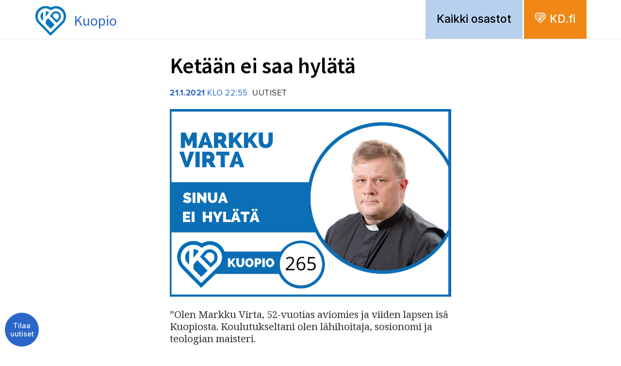

--- FILE ---
content_type: text/html; charset=UTF-8
request_url: https://osastot.kd.fi/2021/01/21/vankilapappi-kuntavaaliehdokas/
body_size: 9915
content:
<!DOCTYPE html>
<!--[if IE 6]><html id="ie6" lang="fi" class="no-js"><![endif]-->
<!--[if IE 7]><html id="ie7" lang="fi" class="no-js"><![endif]-->
<!--[if IE 8]><html id="ie8" lang="fi" class="no-js"><![endif]-->
<!--[if !(IE 6) | !(IE 7) | !(IE 8)  ]><!-->
<html lang="fi" class="no-js">
<!--<![endif]-->
<head>
    <script type="text/javascript">var h = document.getElementsByTagName("html"); if (h[0] && h[0].className) h[0].className = 'js';</script>
    <script src="//use.typekit.net/edr0nnz.js"></script>
    <script>try{Typekit.load();}catch(e){}</script>
    <meta charset="utf-8" />
    <link rel="shortcut icon" href="https://osastot.kd.fi/wp-content/themes/kdosastot/images/favicon.ico?v6" />
    <title>Ketään ei saa hylätä - KD-osastot</title>
    <meta name="viewport" content="initial-scale=1,user-scalable=no,maximum-scale=1,width=device-width" />
	<!--[if lt IE 9]>
    	<script src="https://osastot.kd.fi/wp-content/themes/kdosastot/js/html5.js" type="text/javascript"></script>
      	<script type="text/javascript" src="https://osastot.kd.fi/wp-content/themes/kdosastot/js/selectivizr-min.js"></script>
    <![endif]-->
    <meta name='robots' content='index, follow, max-image-preview:large, max-snippet:-1, max-video-preview:-1' />
	<style>img:is([sizes="auto" i], [sizes^="auto," i]) { contain-intrinsic-size: 3000px 1500px }</style>
	
	<!-- This site is optimized with the Yoast SEO plugin v26.0 - https://yoast.com/wordpress/plugins/seo/ -->
	<link rel="canonical" href="https://osastot.kd.fi/2021/01/21/vankilapappi-kuntavaaliehdokas/" />
	<meta property="og:locale" content="fi_FI" />
	<meta property="og:type" content="article" />
	<meta property="og:title" content="Ketään ei saa hylätä - KD-osastot" />
	<meta property="og:description" content="&#8221;Olen Markku Virta, 52-vuotias aviomies ja viiden lapsen isä Kuopiosta. Koulutukseltani olen lähihoitaja, sosionomi ja teologian maisteri. Olen koko työurani keskittynyt kohtaamaan ongelmallisissa ja vaikeissa tilanteissa olevia ihmisiä. Tehtävissäni olen toiminut diakonina, päihdelaitoksen ohjaajana, seurakuntapappina, perheneuvojana ja nyt minulla on Tuomiokapitulin määräys Kuopion vankilan papin määräaikaiseen virkaan. Tehtävieni kautta olen saanut jonkinlaisen käsityksen ihmisten hyvinvointia [&hellip;]" />
	<meta property="og:url" content="https://osastot.kd.fi/2021/01/21/vankilapappi-kuntavaaliehdokas/" />
	<meta property="og:site_name" content="KD-osastot" />
	<meta property="article:published_time" content="2021-01-21T20:55:08+00:00" />
	<meta property="article:modified_time" content="2021-05-17T09:14:25+00:00" />
	<meta property="og:image" content="https://www.kdpuolue.fi/osastot/files/2021/01/265-VIRTA-MARKKU.png" />
	<meta property="og:image:width" content="969" />
	<meta property="og:image:height" content="650" />
	<meta property="og:image:type" content="image/png" />
	<meta name="author" content="rauno taskinen" />
	<meta name="twitter:card" content="summary_large_image" />
	<meta name="twitter:label1" content="Kirjoittanut" />
	<meta name="twitter:data1" content="rauno taskinen" />
	<meta name="twitter:label2" content="Arvioitu lukuaika" />
	<meta name="twitter:data2" content="1 minuutti" />
	<meta name="twitter:label3" content="Written by" />
	<meta name="twitter:data3" content="rauno taskinen" />
	<script type="application/ld+json" class="yoast-schema-graph">{"@context":"https://schema.org","@graph":[{"@type":"WebPage","@id":"https://osastot.kd.fi/2021/01/21/vankilapappi-kuntavaaliehdokas/","url":"https://osastot.kd.fi/2021/01/21/vankilapappi-kuntavaaliehdokas/","name":"Ketään ei saa hylätä - KD-osastot","isPartOf":{"@id":"https://osastot.kd.fi/#website"},"primaryImageOfPage":{"@id":"https://osastot.kd.fi/2021/01/21/vankilapappi-kuntavaaliehdokas/#primaryimage"},"image":{"@id":"https://osastot.kd.fi/2021/01/21/vankilapappi-kuntavaaliehdokas/#primaryimage"},"thumbnailUrl":"https://www.kdpuolue.fi/osastot/files/2021/01/265-VIRTA-MARKKU.png","datePublished":"2021-01-21T20:55:08+00:00","dateModified":"2021-05-17T09:14:25+00:00","author":{"@id":"https://osastot.kd.fi/#/schema/person/b246156f614f940f25d7899c70d8b47e"},"breadcrumb":{"@id":"https://osastot.kd.fi/2021/01/21/vankilapappi-kuntavaaliehdokas/#breadcrumb"},"inLanguage":"fi","potentialAction":[{"@type":"ReadAction","target":["https://osastot.kd.fi/2021/01/21/vankilapappi-kuntavaaliehdokas/"]}]},{"@type":"ImageObject","inLanguage":"fi","@id":"https://osastot.kd.fi/2021/01/21/vankilapappi-kuntavaaliehdokas/#primaryimage","url":"https://www.kdpuolue.fi/osastot/files/2021/01/265-VIRTA-MARKKU.png","contentUrl":"https://www.kdpuolue.fi/osastot/files/2021/01/265-VIRTA-MARKKU.png","width":969,"height":650},{"@type":"BreadcrumbList","@id":"https://osastot.kd.fi/2021/01/21/vankilapappi-kuntavaaliehdokas/#breadcrumb","itemListElement":[{"@type":"ListItem","position":1,"name":"Ajankohtaista / Aktuellt","item":"https://osastot.kd.fi/ajankohtaista-2/"},{"@type":"ListItem","position":2,"name":"Ketään ei saa hylätä"}]},{"@type":"WebSite","@id":"https://osastot.kd.fi/#website","url":"https://osastot.kd.fi/","name":"KD-osastot","description":"","potentialAction":[{"@type":"SearchAction","target":{"@type":"EntryPoint","urlTemplate":"https://osastot.kd.fi/?s={search_term_string}"},"query-input":{"@type":"PropertyValueSpecification","valueRequired":true,"valueName":"search_term_string"}}],"inLanguage":"fi"},{"@type":"Person","@id":"https://osastot.kd.fi/#/schema/person/b246156f614f940f25d7899c70d8b47e","name":"rauno taskinen","image":{"@type":"ImageObject","inLanguage":"fi","@id":"https://osastot.kd.fi/#/schema/person/image/d5ebb0573b07be800d642c18bfebdfea","url":"https://secure.gravatar.com/avatar/d426e262c33c8e94d6da16a48ac20f109bdc78d2f78e56e789c0eac14a5c886f?s=96&d=mm&r=g","contentUrl":"https://secure.gravatar.com/avatar/d426e262c33c8e94d6da16a48ac20f109bdc78d2f78e56e789c0eac14a5c886f?s=96&d=mm&r=g","caption":"rauno taskinen"},"url":"https://osastot.kd.fi/author/raunotaskinen/"}]}</script>
	<!-- / Yoast SEO plugin. -->


<link rel='dns-prefetch' href='//osastot.kd.fi' />
<script type="text/javascript">
/* <![CDATA[ */
window._wpemojiSettings = {"baseUrl":"https:\/\/s.w.org\/images\/core\/emoji\/16.0.1\/72x72\/","ext":".png","svgUrl":"https:\/\/s.w.org\/images\/core\/emoji\/16.0.1\/svg\/","svgExt":".svg","source":{"concatemoji":"https:\/\/osastot.kd.fi\/wp-includes\/js\/wp-emoji-release.min.js?ver=6.8.3"}};
/*! This file is auto-generated */
!function(s,n){var o,i,e;function c(e){try{var t={supportTests:e,timestamp:(new Date).valueOf()};sessionStorage.setItem(o,JSON.stringify(t))}catch(e){}}function p(e,t,n){e.clearRect(0,0,e.canvas.width,e.canvas.height),e.fillText(t,0,0);var t=new Uint32Array(e.getImageData(0,0,e.canvas.width,e.canvas.height).data),a=(e.clearRect(0,0,e.canvas.width,e.canvas.height),e.fillText(n,0,0),new Uint32Array(e.getImageData(0,0,e.canvas.width,e.canvas.height).data));return t.every(function(e,t){return e===a[t]})}function u(e,t){e.clearRect(0,0,e.canvas.width,e.canvas.height),e.fillText(t,0,0);for(var n=e.getImageData(16,16,1,1),a=0;a<n.data.length;a++)if(0!==n.data[a])return!1;return!0}function f(e,t,n,a){switch(t){case"flag":return n(e,"\ud83c\udff3\ufe0f\u200d\u26a7\ufe0f","\ud83c\udff3\ufe0f\u200b\u26a7\ufe0f")?!1:!n(e,"\ud83c\udde8\ud83c\uddf6","\ud83c\udde8\u200b\ud83c\uddf6")&&!n(e,"\ud83c\udff4\udb40\udc67\udb40\udc62\udb40\udc65\udb40\udc6e\udb40\udc67\udb40\udc7f","\ud83c\udff4\u200b\udb40\udc67\u200b\udb40\udc62\u200b\udb40\udc65\u200b\udb40\udc6e\u200b\udb40\udc67\u200b\udb40\udc7f");case"emoji":return!a(e,"\ud83e\udedf")}return!1}function g(e,t,n,a){var r="undefined"!=typeof WorkerGlobalScope&&self instanceof WorkerGlobalScope?new OffscreenCanvas(300,150):s.createElement("canvas"),o=r.getContext("2d",{willReadFrequently:!0}),i=(o.textBaseline="top",o.font="600 32px Arial",{});return e.forEach(function(e){i[e]=t(o,e,n,a)}),i}function t(e){var t=s.createElement("script");t.src=e,t.defer=!0,s.head.appendChild(t)}"undefined"!=typeof Promise&&(o="wpEmojiSettingsSupports",i=["flag","emoji"],n.supports={everything:!0,everythingExceptFlag:!0},e=new Promise(function(e){s.addEventListener("DOMContentLoaded",e,{once:!0})}),new Promise(function(t){var n=function(){try{var e=JSON.parse(sessionStorage.getItem(o));if("object"==typeof e&&"number"==typeof e.timestamp&&(new Date).valueOf()<e.timestamp+604800&&"object"==typeof e.supportTests)return e.supportTests}catch(e){}return null}();if(!n){if("undefined"!=typeof Worker&&"undefined"!=typeof OffscreenCanvas&&"undefined"!=typeof URL&&URL.createObjectURL&&"undefined"!=typeof Blob)try{var e="postMessage("+g.toString()+"("+[JSON.stringify(i),f.toString(),p.toString(),u.toString()].join(",")+"));",a=new Blob([e],{type:"text/javascript"}),r=new Worker(URL.createObjectURL(a),{name:"wpTestEmojiSupports"});return void(r.onmessage=function(e){c(n=e.data),r.terminate(),t(n)})}catch(e){}c(n=g(i,f,p,u))}t(n)}).then(function(e){for(var t in e)n.supports[t]=e[t],n.supports.everything=n.supports.everything&&n.supports[t],"flag"!==t&&(n.supports.everythingExceptFlag=n.supports.everythingExceptFlag&&n.supports[t]);n.supports.everythingExceptFlag=n.supports.everythingExceptFlag&&!n.supports.flag,n.DOMReady=!1,n.readyCallback=function(){n.DOMReady=!0}}).then(function(){return e}).then(function(){var e;n.supports.everything||(n.readyCallback(),(e=n.source||{}).concatemoji?t(e.concatemoji):e.wpemoji&&e.twemoji&&(t(e.twemoji),t(e.wpemoji)))}))}((window,document),window._wpemojiSettings);
/* ]]> */
</script>
<style id='wp-emoji-styles-inline-css' type='text/css'>

	img.wp-smiley, img.emoji {
		display: inline !important;
		border: none !important;
		box-shadow: none !important;
		height: 1em !important;
		width: 1em !important;
		margin: 0 0.07em !important;
		vertical-align: -0.1em !important;
		background: none !important;
		padding: 0 !important;
	}
</style>
<link rel='stylesheet' id='wp-block-library-css' href='https://osastot.kd.fi/wp-includes/css/dist/block-library/style.min.css?ver=6.8.3' type='text/css' media='all' />
<style id='classic-theme-styles-inline-css' type='text/css'>
/*! This file is auto-generated */
.wp-block-button__link{color:#fff;background-color:#32373c;border-radius:9999px;box-shadow:none;text-decoration:none;padding:calc(.667em + 2px) calc(1.333em + 2px);font-size:1.125em}.wp-block-file__button{background:#32373c;color:#fff;text-decoration:none}
</style>
<style id='co-authors-plus-coauthors-style-inline-css' type='text/css'>
.wp-block-co-authors-plus-coauthors.is-layout-flow [class*=wp-block-co-authors-plus]{display:inline}

</style>
<style id='co-authors-plus-avatar-style-inline-css' type='text/css'>
.wp-block-co-authors-plus-avatar :where(img){height:auto;max-width:100%;vertical-align:bottom}.wp-block-co-authors-plus-coauthors.is-layout-flow .wp-block-co-authors-plus-avatar :where(img){vertical-align:middle}.wp-block-co-authors-plus-avatar:is(.alignleft,.alignright){display:table}.wp-block-co-authors-plus-avatar.aligncenter{display:table;margin-inline:auto}

</style>
<style id='co-authors-plus-image-style-inline-css' type='text/css'>
.wp-block-co-authors-plus-image{margin-bottom:0}.wp-block-co-authors-plus-image :where(img){height:auto;max-width:100%;vertical-align:bottom}.wp-block-co-authors-plus-coauthors.is-layout-flow .wp-block-co-authors-plus-image :where(img){vertical-align:middle}.wp-block-co-authors-plus-image:is(.alignfull,.alignwide) :where(img){width:100%}.wp-block-co-authors-plus-image:is(.alignleft,.alignright){display:table}.wp-block-co-authors-plus-image.aligncenter{display:table;margin-inline:auto}

</style>
<style id='global-styles-inline-css' type='text/css'>
:root{--wp--preset--aspect-ratio--square: 1;--wp--preset--aspect-ratio--4-3: 4/3;--wp--preset--aspect-ratio--3-4: 3/4;--wp--preset--aspect-ratio--3-2: 3/2;--wp--preset--aspect-ratio--2-3: 2/3;--wp--preset--aspect-ratio--16-9: 16/9;--wp--preset--aspect-ratio--9-16: 9/16;--wp--preset--color--black: #000000;--wp--preset--color--cyan-bluish-gray: #abb8c3;--wp--preset--color--white: #ffffff;--wp--preset--color--pale-pink: #f78da7;--wp--preset--color--vivid-red: #cf2e2e;--wp--preset--color--luminous-vivid-orange: #ff6900;--wp--preset--color--luminous-vivid-amber: #fcb900;--wp--preset--color--light-green-cyan: #7bdcb5;--wp--preset--color--vivid-green-cyan: #00d084;--wp--preset--color--pale-cyan-blue: #8ed1fc;--wp--preset--color--vivid-cyan-blue: #0693e3;--wp--preset--color--vivid-purple: #9b51e0;--wp--preset--gradient--vivid-cyan-blue-to-vivid-purple: linear-gradient(135deg,rgba(6,147,227,1) 0%,rgb(155,81,224) 100%);--wp--preset--gradient--light-green-cyan-to-vivid-green-cyan: linear-gradient(135deg,rgb(122,220,180) 0%,rgb(0,208,130) 100%);--wp--preset--gradient--luminous-vivid-amber-to-luminous-vivid-orange: linear-gradient(135deg,rgba(252,185,0,1) 0%,rgba(255,105,0,1) 100%);--wp--preset--gradient--luminous-vivid-orange-to-vivid-red: linear-gradient(135deg,rgba(255,105,0,1) 0%,rgb(207,46,46) 100%);--wp--preset--gradient--very-light-gray-to-cyan-bluish-gray: linear-gradient(135deg,rgb(238,238,238) 0%,rgb(169,184,195) 100%);--wp--preset--gradient--cool-to-warm-spectrum: linear-gradient(135deg,rgb(74,234,220) 0%,rgb(151,120,209) 20%,rgb(207,42,186) 40%,rgb(238,44,130) 60%,rgb(251,105,98) 80%,rgb(254,248,76) 100%);--wp--preset--gradient--blush-light-purple: linear-gradient(135deg,rgb(255,206,236) 0%,rgb(152,150,240) 100%);--wp--preset--gradient--blush-bordeaux: linear-gradient(135deg,rgb(254,205,165) 0%,rgb(254,45,45) 50%,rgb(107,0,62) 100%);--wp--preset--gradient--luminous-dusk: linear-gradient(135deg,rgb(255,203,112) 0%,rgb(199,81,192) 50%,rgb(65,88,208) 100%);--wp--preset--gradient--pale-ocean: linear-gradient(135deg,rgb(255,245,203) 0%,rgb(182,227,212) 50%,rgb(51,167,181) 100%);--wp--preset--gradient--electric-grass: linear-gradient(135deg,rgb(202,248,128) 0%,rgb(113,206,126) 100%);--wp--preset--gradient--midnight: linear-gradient(135deg,rgb(2,3,129) 0%,rgb(40,116,252) 100%);--wp--preset--font-size--small: 13px;--wp--preset--font-size--medium: 20px;--wp--preset--font-size--large: 36px;--wp--preset--font-size--x-large: 42px;--wp--preset--spacing--20: 0.44rem;--wp--preset--spacing--30: 0.67rem;--wp--preset--spacing--40: 1rem;--wp--preset--spacing--50: 1.5rem;--wp--preset--spacing--60: 2.25rem;--wp--preset--spacing--70: 3.38rem;--wp--preset--spacing--80: 5.06rem;--wp--preset--shadow--natural: 6px 6px 9px rgba(0, 0, 0, 0.2);--wp--preset--shadow--deep: 12px 12px 50px rgba(0, 0, 0, 0.4);--wp--preset--shadow--sharp: 6px 6px 0px rgba(0, 0, 0, 0.2);--wp--preset--shadow--outlined: 6px 6px 0px -3px rgba(255, 255, 255, 1), 6px 6px rgba(0, 0, 0, 1);--wp--preset--shadow--crisp: 6px 6px 0px rgba(0, 0, 0, 1);}:where(.is-layout-flex){gap: 0.5em;}:where(.is-layout-grid){gap: 0.5em;}body .is-layout-flex{display: flex;}.is-layout-flex{flex-wrap: wrap;align-items: center;}.is-layout-flex > :is(*, div){margin: 0;}body .is-layout-grid{display: grid;}.is-layout-grid > :is(*, div){margin: 0;}:where(.wp-block-columns.is-layout-flex){gap: 2em;}:where(.wp-block-columns.is-layout-grid){gap: 2em;}:where(.wp-block-post-template.is-layout-flex){gap: 1.25em;}:where(.wp-block-post-template.is-layout-grid){gap: 1.25em;}.has-black-color{color: var(--wp--preset--color--black) !important;}.has-cyan-bluish-gray-color{color: var(--wp--preset--color--cyan-bluish-gray) !important;}.has-white-color{color: var(--wp--preset--color--white) !important;}.has-pale-pink-color{color: var(--wp--preset--color--pale-pink) !important;}.has-vivid-red-color{color: var(--wp--preset--color--vivid-red) !important;}.has-luminous-vivid-orange-color{color: var(--wp--preset--color--luminous-vivid-orange) !important;}.has-luminous-vivid-amber-color{color: var(--wp--preset--color--luminous-vivid-amber) !important;}.has-light-green-cyan-color{color: var(--wp--preset--color--light-green-cyan) !important;}.has-vivid-green-cyan-color{color: var(--wp--preset--color--vivid-green-cyan) !important;}.has-pale-cyan-blue-color{color: var(--wp--preset--color--pale-cyan-blue) !important;}.has-vivid-cyan-blue-color{color: var(--wp--preset--color--vivid-cyan-blue) !important;}.has-vivid-purple-color{color: var(--wp--preset--color--vivid-purple) !important;}.has-black-background-color{background-color: var(--wp--preset--color--black) !important;}.has-cyan-bluish-gray-background-color{background-color: var(--wp--preset--color--cyan-bluish-gray) !important;}.has-white-background-color{background-color: var(--wp--preset--color--white) !important;}.has-pale-pink-background-color{background-color: var(--wp--preset--color--pale-pink) !important;}.has-vivid-red-background-color{background-color: var(--wp--preset--color--vivid-red) !important;}.has-luminous-vivid-orange-background-color{background-color: var(--wp--preset--color--luminous-vivid-orange) !important;}.has-luminous-vivid-amber-background-color{background-color: var(--wp--preset--color--luminous-vivid-amber) !important;}.has-light-green-cyan-background-color{background-color: var(--wp--preset--color--light-green-cyan) !important;}.has-vivid-green-cyan-background-color{background-color: var(--wp--preset--color--vivid-green-cyan) !important;}.has-pale-cyan-blue-background-color{background-color: var(--wp--preset--color--pale-cyan-blue) !important;}.has-vivid-cyan-blue-background-color{background-color: var(--wp--preset--color--vivid-cyan-blue) !important;}.has-vivid-purple-background-color{background-color: var(--wp--preset--color--vivid-purple) !important;}.has-black-border-color{border-color: var(--wp--preset--color--black) !important;}.has-cyan-bluish-gray-border-color{border-color: var(--wp--preset--color--cyan-bluish-gray) !important;}.has-white-border-color{border-color: var(--wp--preset--color--white) !important;}.has-pale-pink-border-color{border-color: var(--wp--preset--color--pale-pink) !important;}.has-vivid-red-border-color{border-color: var(--wp--preset--color--vivid-red) !important;}.has-luminous-vivid-orange-border-color{border-color: var(--wp--preset--color--luminous-vivid-orange) !important;}.has-luminous-vivid-amber-border-color{border-color: var(--wp--preset--color--luminous-vivid-amber) !important;}.has-light-green-cyan-border-color{border-color: var(--wp--preset--color--light-green-cyan) !important;}.has-vivid-green-cyan-border-color{border-color: var(--wp--preset--color--vivid-green-cyan) !important;}.has-pale-cyan-blue-border-color{border-color: var(--wp--preset--color--pale-cyan-blue) !important;}.has-vivid-cyan-blue-border-color{border-color: var(--wp--preset--color--vivid-cyan-blue) !important;}.has-vivid-purple-border-color{border-color: var(--wp--preset--color--vivid-purple) !important;}.has-vivid-cyan-blue-to-vivid-purple-gradient-background{background: var(--wp--preset--gradient--vivid-cyan-blue-to-vivid-purple) !important;}.has-light-green-cyan-to-vivid-green-cyan-gradient-background{background: var(--wp--preset--gradient--light-green-cyan-to-vivid-green-cyan) !important;}.has-luminous-vivid-amber-to-luminous-vivid-orange-gradient-background{background: var(--wp--preset--gradient--luminous-vivid-amber-to-luminous-vivid-orange) !important;}.has-luminous-vivid-orange-to-vivid-red-gradient-background{background: var(--wp--preset--gradient--luminous-vivid-orange-to-vivid-red) !important;}.has-very-light-gray-to-cyan-bluish-gray-gradient-background{background: var(--wp--preset--gradient--very-light-gray-to-cyan-bluish-gray) !important;}.has-cool-to-warm-spectrum-gradient-background{background: var(--wp--preset--gradient--cool-to-warm-spectrum) !important;}.has-blush-light-purple-gradient-background{background: var(--wp--preset--gradient--blush-light-purple) !important;}.has-blush-bordeaux-gradient-background{background: var(--wp--preset--gradient--blush-bordeaux) !important;}.has-luminous-dusk-gradient-background{background: var(--wp--preset--gradient--luminous-dusk) !important;}.has-pale-ocean-gradient-background{background: var(--wp--preset--gradient--pale-ocean) !important;}.has-electric-grass-gradient-background{background: var(--wp--preset--gradient--electric-grass) !important;}.has-midnight-gradient-background{background: var(--wp--preset--gradient--midnight) !important;}.has-small-font-size{font-size: var(--wp--preset--font-size--small) !important;}.has-medium-font-size{font-size: var(--wp--preset--font-size--medium) !important;}.has-large-font-size{font-size: var(--wp--preset--font-size--large) !important;}.has-x-large-font-size{font-size: var(--wp--preset--font-size--x-large) !important;}
:where(.wp-block-post-template.is-layout-flex){gap: 1.25em;}:where(.wp-block-post-template.is-layout-grid){gap: 1.25em;}
:where(.wp-block-columns.is-layout-flex){gap: 2em;}:where(.wp-block-columns.is-layout-grid){gap: 2em;}
:root :where(.wp-block-pullquote){font-size: 1.5em;line-height: 1.6;}
</style>
<link rel='stylesheet' id='style-css' href='https://osastot.kd.fi/wp-content/themes/kdosastot/style.css?ver=1655433592' type='text/css' media='all' />
<link rel='stylesheet' id='custom-css' href='https://osastot.kd.fi/wp-content/themes/kdosastot/css/custom.css?ver=1667548938' type='text/css' media='all' />
<link rel='stylesheet' id='print-css' href='https://osastot.kd.fi/wp-content/themes/kdosastot/css/print.css?ver=0.2.2' type='text/css' media='print' />
<script type="text/javascript" src="https://osastot.kd.fi/wp-includes/js/jquery/jquery.min.js?ver=3.7.1" id="jquery-core-js"></script>
<script type="text/javascript" src="https://osastot.kd.fi/wp-includes/js/jquery/jquery-migrate.min.js?ver=3.4.1" id="jquery-migrate-js"></script>
<link rel="https://api.w.org/" href="https://osastot.kd.fi/wp-json/" /><link rel="alternate" title="JSON" type="application/json" href="https://osastot.kd.fi/wp-json/wp/v2/posts/11060" /><link rel="EditURI" type="application/rsd+xml" title="RSD" href="https://osastot.kd.fi/xmlrpc.php?rsd" />
<meta name="generator" content="WordPress 6.8.3" />
<link rel='shortlink' href='https://osastot.kd.fi/?p=11060' />
<link rel="alternate" title="oEmbed (JSON)" type="application/json+oembed" href="https://osastot.kd.fi/wp-json/oembed/1.0/embed?url=https%3A%2F%2Fosastot.kd.fi%2F2021%2F01%2F21%2Fvankilapappi-kuntavaaliehdokas%2F" />
<link rel="alternate" title="oEmbed (XML)" type="text/xml+oembed" href="https://osastot.kd.fi/wp-json/oembed/1.0/embed?url=https%3A%2F%2Fosastot.kd.fi%2F2021%2F01%2F21%2Fvankilapappi-kuntavaaliehdokas%2F&#038;format=xml" />
<meta name="generator" content="Powered by Slider Revolution 6.7.27 - responsive, Mobile-Friendly Slider Plugin for WordPress with comfortable drag and drop interface." />
<script>function setREVStartSize(e){
			//window.requestAnimationFrame(function() {
				window.RSIW = window.RSIW===undefined ? window.innerWidth : window.RSIW;
				window.RSIH = window.RSIH===undefined ? window.innerHeight : window.RSIH;
				try {
					var pw = document.getElementById(e.c).parentNode.offsetWidth,
						newh;
					pw = pw===0 || isNaN(pw) || (e.l=="fullwidth" || e.layout=="fullwidth") ? window.RSIW : pw;
					e.tabw = e.tabw===undefined ? 0 : parseInt(e.tabw);
					e.thumbw = e.thumbw===undefined ? 0 : parseInt(e.thumbw);
					e.tabh = e.tabh===undefined ? 0 : parseInt(e.tabh);
					e.thumbh = e.thumbh===undefined ? 0 : parseInt(e.thumbh);
					e.tabhide = e.tabhide===undefined ? 0 : parseInt(e.tabhide);
					e.thumbhide = e.thumbhide===undefined ? 0 : parseInt(e.thumbhide);
					e.mh = e.mh===undefined || e.mh=="" || e.mh==="auto" ? 0 : parseInt(e.mh,0);
					if(e.layout==="fullscreen" || e.l==="fullscreen")
						newh = Math.max(e.mh,window.RSIH);
					else{
						e.gw = Array.isArray(e.gw) ? e.gw : [e.gw];
						for (var i in e.rl) if (e.gw[i]===undefined || e.gw[i]===0) e.gw[i] = e.gw[i-1];
						e.gh = e.el===undefined || e.el==="" || (Array.isArray(e.el) && e.el.length==0)? e.gh : e.el;
						e.gh = Array.isArray(e.gh) ? e.gh : [e.gh];
						for (var i in e.rl) if (e.gh[i]===undefined || e.gh[i]===0) e.gh[i] = e.gh[i-1];
											
						var nl = new Array(e.rl.length),
							ix = 0,
							sl;
						e.tabw = e.tabhide>=pw ? 0 : e.tabw;
						e.thumbw = e.thumbhide>=pw ? 0 : e.thumbw;
						e.tabh = e.tabhide>=pw ? 0 : e.tabh;
						e.thumbh = e.thumbhide>=pw ? 0 : e.thumbh;
						for (var i in e.rl) nl[i] = e.rl[i]<window.RSIW ? 0 : e.rl[i];
						sl = nl[0];
						for (var i in nl) if (sl>nl[i] && nl[i]>0) { sl = nl[i]; ix=i;}
						var m = pw>(e.gw[ix]+e.tabw+e.thumbw) ? 1 : (pw-(e.tabw+e.thumbw)) / (e.gw[ix]);
						newh =  (e.gh[ix] * m) + (e.tabh + e.thumbh);
					}
					var el = document.getElementById(e.c);
					if (el!==null && el) el.style.height = newh+"px";
					el = document.getElementById(e.c+"_wrapper");
					if (el!==null && el) {
						el.style.height = newh+"px";
						el.style.display = "block";
					}
				} catch(e){
					console.log("Failure at Presize of Slider:" + e)
				}
			//});
		  };</script>
		<style type="text/css" id="wp-custom-css">
			.links.nav-size li {margin-bottom:5px;}		</style>
			<script>
  (function(i,s,o,g,r,a,m){i['GoogleAnalyticsObject']=r;i[r]=i[r]||function(){
  (i[r].q=i[r].q||[]).push(arguments)},i[r].l=1*new Date();a=s.createElement(o),
  m=s.getElementsByTagName(o)[0];a.async=1;a.src=g;m.parentNode.insertBefore(a,m)
  })(window,document,'script','https://www.google-analytics.com/analytics.js','ga');

  ga('create', 'UA-77643015-1', 'auto');
  ga('send', 'pageview');

</script>
</head>
<body class="wp-singular post-template-default single single-post postid-11060 single-format-standard wp-theme-kdosastot not-front-page">


<div id="page">
    <div id="top"></div>
    
    <header id="header">
        <div class="page-wrapper">
            <div class="header-wrapper">
                <h1 id="header-title">
                    <a href="https://osastot.kd.fi/kuopio/">
                        <i></i>
                        <span class="assistive-text">Kristillisdemokraatit:</span>
                        <span class="texts">Kuopio</span>
                    </a>
                </h1>
                
                <nav id="navigation" role="navigation">
                    <h2 class="assistive-text">Päävalikko</h2>
                    <div class="actions">
                                <ul class="socmed-follow">
                </ul>              
		        
                                <a href="https://osastot.kd.fi/" class="other-sites">Kaikki osastot</a>
                        <!-- 
                        <form method="GET" class="search" action="https://osastot.kd.fi/">
                            <input id="search-input" type="text" name="s" value="" />
                            <label for="search-input"><span class="assistive-text">Hae sivustolta</span></label>
                            <button type="submit" title="Hae"></button>
                        </form>
                         -->
                        <!-- 
                        <div id="lang" class="langs">
                            <a href="#" class="current-lang">FI</a>
                                                    </div>
                         -->
                        <a class="toggle-site" href="http://www.kd.fi"><i></i>KD.fi</a>
                    </div>
                    
                                        
                                    </nav>
                
                <div class="clear"></div>
            </div>
        </div>
    </header>

            <article>
                    <div class="page-title page-wrapper">
            <h1 class="assistive-text">Ketään ei saa hylätä</h1>
        </div>
                    <div class="page-wrapper">
                <div class="header-untagged"></div>
                <div class="with-meta-sidebar_">
                    <div class="main">
                                                                        <article id="content" role="main" class="article article-post">
                            <header>
<h1 class="article-title">Ketään ei saa hylätä</h1>
<p class="meta">
    <span class="date">21.1.2021 <span class="time">klo 22:55</span></span>
    <span class="cat">Uutiset</span>
    </p>
</header>
<div class="container">
        <div class="featured-image">
        <div class="img" style="background-image: url('https://www.kdpuolue.fi/osastot/files/2021/01/265-VIRTA-MARKKU.png');">
            <img width="969" height="650" src="https://www.kdpuolue.fi/osastot/files/2021/01/265-VIRTA-MARKKU.png" class="align-center size-stretch wp-post-image" alt="" decoding="async" fetchpriority="high" srcset="https://www.kdpuolue.fi/osastot/files/2021/01/265-VIRTA-MARKKU.png 969w, https://www.kdpuolue.fi/osastot/files/2021/01/265-VIRTA-MARKKU-300x201.png 300w, https://www.kdpuolue.fi/osastot/files/2021/01/265-VIRTA-MARKKU-150x101.png 150w, https://www.kdpuolue.fi/osastot/files/2021/01/265-VIRTA-MARKKU-768x515.png 768w, https://www.kdpuolue.fi/osastot/files/2021/01/265-VIRTA-MARKKU-50x34.png 50w" sizes="(max-width: 969px) 100vw, 969px" />        </div>
        <p class="text"></p>
    </div>
        <div class="content"><p>&#8221;Olen Markku Virta, 52-vuotias aviomies ja viiden lapsen isä Kuopiosta. Koulutukseltani olen lähihoitaja, sosionomi ja teologian maisteri.</p>
<div id="attachment_11062" style="width: 267px" class="wp-caption alignright"><img decoding="async" aria-describedby="caption-attachment-11062" class="wp-image-11062" src="https://osastot.kd.fi/files/2021/01/Huumeiden-kayttaja-300x200.jpg" alt="" width="257" height="171" srcset="https://www.kdpuolue.fi/osastot/files/2021/01/Huumeiden-kayttaja-300x200.jpg 300w, https://www.kdpuolue.fi/osastot/files/2021/01/Huumeiden-kayttaja-1024x684.jpg 1024w, https://www.kdpuolue.fi/osastot/files/2021/01/Huumeiden-kayttaja-150x100.jpg 150w, https://www.kdpuolue.fi/osastot/files/2021/01/Huumeiden-kayttaja-768x513.jpg 768w, https://www.kdpuolue.fi/osastot/files/2021/01/Huumeiden-kayttaja-1536x1025.jpg 1536w, https://www.kdpuolue.fi/osastot/files/2021/01/Huumeiden-kayttaja-2048x1367.jpg 2048w, https://www.kdpuolue.fi/osastot/files/2021/01/Huumeiden-kayttaja-50x33.jpg 50w, https://www.kdpuolue.fi/osastot/files/2021/01/Huumeiden-kayttaja-600x400.jpg 600w, https://www.kdpuolue.fi/osastot/files/2021/01/Huumeiden-kayttaja-1020x680.jpg 1020w, https://www.kdpuolue.fi/osastot/files/2021/01/Huumeiden-kayttaja-1500x1001.jpg 1500w" sizes="(max-width: 257px) 100vw, 257px" /><p id="caption-attachment-11062" class="wp-caption-text">Huumeiden käyttäminen on lisääntynyt Kuopiossa.</p></div>
<p>Olen koko työurani keskittynyt kohtaamaan ongelmallisissa ja vaikeissa tilanteissa olevia ihmisiä. Tehtävissäni olen toiminut diakonina, päihdelaitoksen ohjaajana, seurakuntapappina, perheneuvojana ja nyt minulla on Tuomiokapitulin määräys Kuopion vankilan papin määräaikaiseen virkaan.</p>
<p>Tehtävieni kautta olen saanut jonkinlaisen käsityksen ihmisten hyvinvointia edistävistä asioista. Tehtävissäni kohtaamilleni henkilöille, olen osaltani pyrkinyt välittämään varmuutta siitä, ettei kukaan ole yksin, vaikka tilanne olisi kuinka hankala hyvänsä.</p>
<p>Haluan olla mukana luomassa sellaista kuntaa, jossa jokainen voisi kokea, että häntä ei hylätä, vaikka elämä ei aina menisikään suunnitelmien mukaan. Tämä koskee kaikkia sosioekonomisia ryhmiä, eikä ainoastaan heikoimmassa tai haavoittuvimmissa asemassa olevia. Sosiaalipoliittiset kysymykset ja erityisryhmät ovat minulle tärkeitä. Perheiden, koulunkäynnin ja päivähoidon kysymykset tulevat joka päivä lähelle omaa elämääni.</p>
<p>En ole koskaan halunnut asua muualla kuin Kuopiossa. Lähdin mukaan kuntavaaliehdokkaaksi, koska haluan olla mukana kehittämässä kaupunkiamme, jossa jokainen täällä asuva voisi sanoa:<br />
”Kuopio on ihan hyvä paikka asua ja olla”.</p>
<div id="attachment_11067" style="width: 310px" class="wp-caption alignleft"><img decoding="async" aria-describedby="caption-attachment-11067" class="wp-image-11067 size-medium" src="https://osastot.kd.fi/files/2021/01/valoristi-kasien-valissa-300x200.jpg" alt="" width="300" height="200" srcset="https://www.kdpuolue.fi/osastot/files/2021/01/valoristi-kasien-valissa-300x200.jpg 300w, https://www.kdpuolue.fi/osastot/files/2021/01/valoristi-kasien-valissa-1024x683.jpg 1024w, https://www.kdpuolue.fi/osastot/files/2021/01/valoristi-kasien-valissa-150x100.jpg 150w, https://www.kdpuolue.fi/osastot/files/2021/01/valoristi-kasien-valissa-768x512.jpg 768w, https://www.kdpuolue.fi/osastot/files/2021/01/valoristi-kasien-valissa-50x33.jpg 50w, https://www.kdpuolue.fi/osastot/files/2021/01/valoristi-kasien-valissa-600x400.jpg 600w, https://www.kdpuolue.fi/osastot/files/2021/01/valoristi-kasien-valissa-1020x680.jpg 1020w, https://www.kdpuolue.fi/osastot/files/2021/01/valoristi-kasien-valissa.jpg 1311w" sizes="(max-width: 300px) 100vw, 300px" /><p id="caption-attachment-11067" class="wp-caption-text">Kristus on yhteinen.</p></div>
<p>KD on puolueeni &#8211; ei siksi, että olen kaikessa samaa mieltä &#8211; vaan siksi, että päätöksenteko saa nojautua kristillisiin arvoihin ihan ääneen lausuttunakin. Mikään puolue ei voi omia Kristusta tai kristillisyyttä. Arvostan paikkaa ja yhteisöä, jossa Kristuksen nimen saa sanoa ääneen ilman, että sanojan motiiveja epäillään.&#8221;</p>
<p>Markku Virta, vankilapappi</p>
<p>Omakuva: Markku Virta<br />
Artikkelikuvat: Shutterstock lisenssikuvat 1170996361 ja 764111191</p>
    </div>
</div>
<footer>
            <div class="socmed-sharing-container">
        <span class="socmed-sharing-title">Jaa</span>
        <ul class="socmed-sharing">
                </ul>              
        </div>
                    <div class="relation">
        <strong>Kategoria:</strong>
        <ul>
        	<li class="cat-item cat-item-1"><a href="https://osastot.kd.fi/category/uutiset/">Uutiset</a>
</li>
        </ul>
        </div>
        </footer>                        </article>
                                                                    </div>
                                        <div class="clear"></div>
                </div>
            </div>
        </article>
    

        <a href="https://www.kd.fi/tule-mukaan/tilaa-ystavapostia/" id="floating-bar">Tilaa uutiset</a>
    <a href="#top" id="go-top">Ylös</a>

        </div><!-- /#page -->


		<script>
			window.RS_MODULES = window.RS_MODULES || {};
			window.RS_MODULES.modules = window.RS_MODULES.modules || {};
			window.RS_MODULES.waiting = window.RS_MODULES.waiting || [];
			window.RS_MODULES.defered = true;
			window.RS_MODULES.moduleWaiting = window.RS_MODULES.moduleWaiting || {};
			window.RS_MODULES.type = 'compiled';
		</script>
		<script type="speculationrules">
{"prefetch":[{"source":"document","where":{"and":[{"href_matches":"\/*"},{"not":{"href_matches":["\/wp-*.php","\/wp-admin\/*","\/osastot\/files\/*","\/osastot\/wp-content\/*","\/wp-content\/plugins\/*","\/wp-content\/themes\/kdosastot\/*","\/*\\?(.+)"]}},{"not":{"selector_matches":"a[rel~=\"nofollow\"]"}},{"not":{"selector_matches":".no-prefetch, .no-prefetch a"}}]},"eagerness":"conservative"}]}
</script>
<link rel='stylesheet' id='rs-plugin-settings-css' href='//osastot.kd.fi/wp-content/plugins/revslider/sr6/assets/css/rs6.css?ver=6.7.27' type='text/css' media='all' />
<style id='rs-plugin-settings-inline-css' type='text/css'>
#rs-demo-id {}
</style>
<script type="text/javascript" src="//osastot.kd.fi/wp-content/plugins/revslider/sr6/assets/js/rbtools.min.js?ver=6.7.27" defer async id="tp-tools-js"></script>
<script type="text/javascript" src="//osastot.kd.fi/wp-content/plugins/revslider/sr6/assets/js/rs6.min.js?ver=6.7.27" defer async id="revmin-js"></script>
<script type="text/javascript" src="https://osastot.kd.fi/wp-content/themes/kdosastot/js/jquery.magnific-popup.min.js?ver=1.0" id="jquery-magnific-popup-js"></script>
<script type="text/javascript" src="https://osastot.kd.fi/wp-content/themes/kdosastot/js/jquery.touchSwipe.min.js?ver=0.0.1" id="jquery-touch-swipe-js"></script>
<script type="text/javascript" id="default-js-extra">
/* <![CDATA[ */
var OWNSKIT = {"ajaxurl":"https:\/\/osastot.kd.fi\/wp-admin\/admin-ajax.php","site_url":"https:\/\/osastot.kd.fi\/"};
/* ]]> */
</script>
<script type="text/javascript" src="https://osastot.kd.fi/wp-content/themes/kdosastot/js/default.js?ver=1655433626" id="default-js"></script>
<script defer src="https://static.cloudflareinsights.com/beacon.min.js/vcd15cbe7772f49c399c6a5babf22c1241717689176015" integrity="sha512-ZpsOmlRQV6y907TI0dKBHq9Md29nnaEIPlkf84rnaERnq6zvWvPUqr2ft8M1aS28oN72PdrCzSjY4U6VaAw1EQ==" data-cf-beacon='{"version":"2024.11.0","token":"88f52dce6b4e4bafa0abc956c4ca2faa","r":1,"server_timing":{"name":{"cfCacheStatus":true,"cfEdge":true,"cfExtPri":true,"cfL4":true,"cfOrigin":true,"cfSpeedBrain":true},"location_startswith":null}}' crossorigin="anonymous"></script>
</body>
</html>